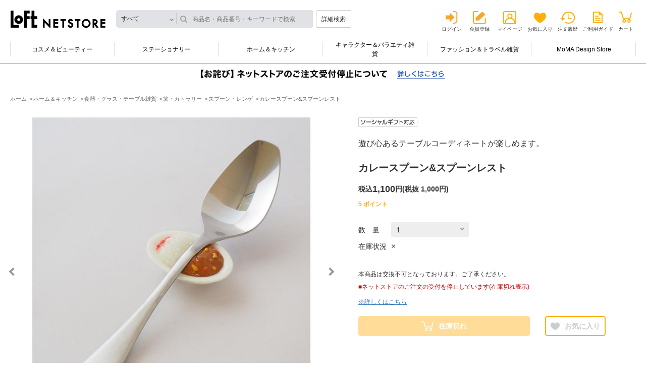

--- FILE ---
content_type: text/html; charset=utf-8
request_url: https://www.loft.co.jp/store/g/g4522466407101/
body_size: 10224
content:
<!DOCTYPE html>
<html data-browse-mode="P" lang="ja" >
<head>
<meta charset="UTF-8">
<meta http-equiv="X-UA-Compatible" content="IE=edge">
<meta name="viewport" content="width=device-width, initial-scale=1.0">
<title>カレースプーン&amp;スプーンレスト: ホーム＆キッチン | ロフトネットストア</title>
<link rel="canonical" href="https://www.loft.co.jp/store/g/g4522466407101/">


<meta name="description" content="ロフトネットストアのカレースプーン&amp;スプーンレストのページです。LOFTは文房具からコスメ、キャラクター雑貨やインテリアなどを幅広く取り扱う生活雑貨の専門店です。">
<meta name="keywords" content="ロフト　ロフトネットストア　ロフト通販　カレースプーン＆スプーンレスト">

<meta name="wwwroot" content="" />
<meta name="rooturl" content="https://www.loft.co.jp" />

<link rel="stylesheet" type="text/css" href="https://ajax.googleapis.com/ajax/libs/jqueryui/1.13.0/themes/ui-lightness/jquery-ui.min.css">
<link rel="stylesheet" type="text/css" href="https://maxcdn.bootstrapcdn.com/font-awesome/4.7.0/css/font-awesome.min.css">
<link rel="stylesheet" type="text/css" href="/shop_assets/css/sys/reset.css?t=20251210">
<link rel="stylesheet" type="text/css" href="/shop_assets/css/sys/base.css?t=20251210">
<link rel="stylesheet" type="text/css" href="/shop_assets/css/sys/base_form.css?t=20251210">
<link rel="stylesheet" type="text/css" href="/shop_assets/css/sys/base_misc.css?t=20251210">
<link rel="stylesheet" type="text/css" href="/shop_assets/css/sys/layout.css?t=20251210">
<link rel="stylesheet" type="text/css" href="/shop_assets/css/sys/block_common.css?t=20251210">
<link rel="stylesheet" type="text/css" href="/shop_assets/css/sys/block_customer.css?t=20251210">
<link rel="stylesheet" type="text/css" href="/shop_assets/css/sys/block_goods.css?t=20251210">
<link rel="stylesheet" type="text/css" href="/shop_assets/css/sys/block_order.css?t=20251210">
<link rel="stylesheet" type="text/css" href="/shop_assets/css/sys/block_misc.css?t=20251210">
<link rel="stylesheet" type="text/css" href="/shop_assets/css/sys/block_store.css?t=20251210">
<script src="https://ajax.googleapis.com/ajax/libs/jquery/3.5.1/jquery.min.js"></script>
<script src="https://ajax.googleapis.com/ajax/libs/jqueryui/1.13.0/jquery-ui.min.js"></script>
<script src="/shop_assets/lib/jquery.cookie.js"></script>
<script src="/shop_assets/lib/jquery.balloon.js"></script>
<script src="/shop_assets/lib/goods/jquery.tile.min.js"></script>
<script src="/shop_assets/lib/modernizr-custom.js"></script>

<script src="/shop_assets/lib/jquery.matchHeight-min.js"></script>
<script src="/shop_assets/lib/jquery.nstSlider.min.js"></script>
<script src="/shop_assets/lib/jquery.heightLine.js"></script>
<script src="/shop_assets/lib/slick.min.js"></script>
<script src="/shop_assets/lib/modaal.min.js"></script>

<script src="/shop_assets/js/sys/tmpl.js?t=20251210"></script>
<script src="/shop_assets/js/sys/msg.js?t=20251210"></script>
<script src="/shop_assets/js/sys/sys.js?t=20251210"></script>
<script src="/shop_assets/js/sys/common.js?t=20251210"></script>
<script src="/shop_assets/js/sys/search_suggest.js?t=20251210"></script>
<script src="/shop_assets/js/sys/ui.js?t=20251210"></script>


<link rel="stylesheet" href="/shop_assets/css/usr/common.css?t=20251210">
<link rel="stylesheet" href="/shop_assets/css/sys/block_goods_pc.css?t=20251210">

<script src="/shop_assets/js/usr/main.js?t=20251210"></script>
<script src="/shop_assets/js/usr/main_priceslide.js?t=20251210"></script>


<link rel="stylesheet" href="/shop_assets/css/sys/jquery.nstSlider.min.css?t=20251210">
<link rel="stylesheet" href="/shop_assets/css/sys/slick.css?t=20251210">
<link rel="stylesheet" href="/shop_assets/css/sys/modaal.css?t=20251210">



<script src="/shop_assets/js/sys/category_dropdown.js?t=20251210"></script>
<script src="/shop_assets/js/sys/goods_list.js?t=20251210"></script>
<script src="/shop_assets/js/sys/goods_list_ajax_bookmark.js?t=20251210"></script>
<script src="/shop_assets/js/sys/goods_list_ajax_cart.js?t=20251210"></script>
<script src="/shop_assets/js/sys/goods_ajax_quickview.js?t=20251210"></script>


<script src="/shop_assets/js/sys/goods_ajax_cart.js?t=20251210"></script>
<script src="/shop_assets/js/sys/goods_ajax_bookmark.js?t=20251210"></script>
<script src="/shop_assets/js/sys/itemdetail.js?t=20251210"></script>
<script src="/shop_assets/js/sys/goods_detail.js?t=20251210"></script>



	
		<link rel="stylesheet" type="text/css" href="/shop_assets/css/usr/base.css?t=20251210">
<link rel="stylesheet" type="text/css" href="/shop_assets/css/usr/layout.css?t=20251210">
<link rel="stylesheet" type="text/css" href="/shop_assets/css/usr/block.css?t=20251210">
<link rel="stylesheet" type="text/css" href="/shop_assets/css/usr/user.css?t=20251210">
<link rel="stylesheet" type="text/css" href="/shop_assets/css/usr/adjust.css?t=20251210">
<script src="/shop_assets/js/usr/tmpl.js?t=20251210"></script>
<script src="/shop_assets/js/usr/msg.js?t=20251210"></script>
<script src="/shop_assets/js/usr/user.js?t=20251210"></script>
<script src="/shop_assets/lib/lazysizes.min.js"></script>

<script src="/shop_assets/js/usr/mainnew.js?t=20251210"></script>
<link rel="stylesheet" type="text/css" href="/shop_assets/css/usr/naviplus_suggest.css?t=20251210">
<link rel="stylesheet" type="text/css" href="/shop_assets/css/usr/customer_pc.css?t=20251210">

<script src="//loft-f-s.snva.jp/~loft/?action=template&amp;name=suggest_v3_tags_pc&amp;out=html_append"></script>

<link rel="SHORTCUT ICON" href="/shop_assets/favicon_lf.png">

<!-- Global site tag (gtag.js) - Google Analytics -->
<script async src="https://www.googletagmanager.com/gtag/js?id=G-NCNZC82F74"></script>
<script>
  const tracking_code = "G-NCNZC82F74";
  window.dataLayer = window.dataLayer || [];
  function gtag(){dataLayer.push(arguments);}
  gtag('js', new Date());
  gtag('config', tracking_code, { send_page_view: false });

window.onload = function(){
  var mailDom = document.getElementsByName('uid');
  var pwdDom = document.getElementsByName('pwd');
  var certDom = document.getElementsByName('cert_key');

  var isPageviewsend = false;
  if(!((mailDom.length > 0 && pwdDom.length > 0) || certDom.length > 0)) {
    isPageviewsend = true;
  }

  if(!(location.href.includes('customer/menu.aspx') || location.href.includes('order/dest.aspx') || location.href.includes('order/make_estimate.aspx'))) {
    isPageviewsend = true;
  }
  
  if(isPageviewsend){
    gtag('config', tracking_code);
  }
};
</script>
<meta name="google-site-verification" content="Lrn1IIf4Y7RqbkouXjT5XpvT_8qtocUoCHjMrhicnhM" />
	


	<link rel="stylesheet" type="text/css" href="/shop_assets/css/usr/block_goods_add_pc.css">

<!-- ogp -->

<meta property="og:title" content="カレースプーン&amp;スプーンレスト: ホーム＆キッチン | ロフトネットストア">
<meta property="og:description" content="ロフトネットストアのカレースプーン&amp;スプーンレストのページです。LOFTは文房具からコスメ、キャラクター雑貨やインテリアなどを幅広く取り扱う生活雑貨の専門店です。">


<meta property="og:url" content="https://www.loft.co.jp/store/g/g4522466407101/">


<meta property="og:image" content="https://www.loft.co.jp/shop_assets/img/goods/L/4522466407101-L.jpg">

<meta property="og:site_name" content="ロフトネットストア">
<meta property="og:type" content="article">
<meta name="twitter:card" content="summary_large_image" />
<meta name="twitter:site" content="@LOFT_NETSTORE" />

<meta name="twitter:title" content="カレースプーン&amp;スプーンレスト: ホーム＆キッチン | ロフトネットストア" />
<meta name="twitter:description" content="ロフトネットストアのカレースプーン&amp;スプーンレストのページです。LOFTは文房具からコスメ、キャラクター雑貨やインテリアなどを幅広く取り扱う生活雑貨の専門店です。" />


<meta name="twitter:image" content="https://www.loft.co.jp/shop_assets/img/goods/L/4522466407101-L.jpg">





<!-- etm meta -->
<meta property="etm:device" content="desktop" />
<meta property="etm:page_type" content="goods" />
<meta property="etm:cart_item" content="[]" />
<meta property="etm:attr" content="" />
<meta property="etm:goods_detail" content="{&quot;goods&quot;:&quot;4522466407101&quot;,&quot;category&quot;:&quot;hk400156&quot;,&quot;name&quot;:&quot;カレースプーン\u0026スプーンレスト&quot;,&quot;variation_name1&quot;:&quot;&quot;,&quot;variation_name2&quot;:&quot;&quot;,&quot;item_code&quot;:&quot;&quot;,&quot;backorder_fg&quot;:&quot;0&quot;,&quot;s_dt&quot;:&quot;2018/07/24 10:00:00&quot;,&quot;f_dt&quot;:&quot;2099/12/31 23:59:59&quot;,&quot;release_dt&quot;:&quot;2018/07/24 10:00:00&quot;,&quot;set_fg&quot;:&quot;0&quot;,&quot;stock_status&quot;:&quot;0&quot;,&quot;price&quot;:&quot;1100&quot;,&quot;sale_fg&quot;:&quot;false&quot;,&quot;brand_title&quot;:&quot;&quot;,&quot;category_name&quot;:&quot;スプーン・レンゲ&quot;}" />
<meta property="etm:goods_keyword" content="[{&quot;goods&quot;:&quot;4522466407101&quot;,&quot;keyword&quot;:&quot;4522466407101&quot;},{&quot;goods&quot;:&quot;4522466407101&quot;,&quot;keyword&quot;:&quot;カレースプーン＆スプーンレスト&quot;},{&quot;goods&quot;:&quot;4522466407101&quot;,&quot;keyword&quot;:&quot;スプーン・レンゲ&quot;},{&quot;goods&quot;:&quot;4522466407101&quot;,&quot;keyword&quot;:&quot;ホーム＆キッチン&quot;},{&quot;goods&quot;:&quot;4522466407101&quot;,&quot;keyword&quot;:&quot;高桑金属&quot;},{&quot;goods&quot;:&quot;4522466407101&quot;,&quot;keyword&quot;:&quot;食器・グラス・テーブル雑貨&quot;},{&quot;goods&quot;:&quot;4522466407101&quot;,&quot;keyword&quot;:&quot;箸・カトラリー&quot;}]" />
<meta property="etm:goods_event" content="[{&quot;event&quot;:&quot;hk000176&quot;,&quot;name&quot;:&quot;カレースプーン&quot;,&quot;goods&quot;:&quot;4522466407101&quot;},{&quot;event&quot;:&quot;hk999991&quot;,&quot;name&quot;:&quot;H\u0026K1&quot;,&quot;goods&quot;:&quot;4522466407101&quot;}]" />
<meta property="etm:goods_genre" content="[{&quot;genre&quot;:&quot;hk1307&quot;,&quot;name&quot;:&quot;8/3 インスタライブ紹介商品　イチオシカレー＆便利用品&quot;,&quot;goods&quot;:&quot;4522466407101&quot;},{&quot;genre&quot;:&quot;hk1311&quot;,&quot;name&quot;:&quot;カレースプーン&quot;,&quot;goods&quot;:&quot;4522466407101&quot;}]" />




<script type="text/javascript" src="//d.rcmd.jp/loft/item/recommend.js" charset="UTF-8"></script>

<!-- Google Tag Manager -->
<script>(function(w,d,s,l,i){w[l]=w[l]||[];w[l].push({'gtm.start':
new Date().getTime(),event:'gtm.js'});var f=d.getElementsByTagName(s)[0],
j=d.createElement(s),dl=l!='dataLayer'?'&l='+l:'';j.async=true;j.src=
'https://www.googletagmanager.com/gtm.js?id='+i+dl;f.parentNode.insertBefore(j,f);
})(window,document,'script','dataLayer','GTM-NH32MST');</script>
<!-- End Google Tag Manager -->

</head>
<body class="page-goods directory-goods"

		

>

<!-- Google Tag Manager (noscript) -->
<noscript><iframe src="https://www.googletagmanager.com/ns.html?id=GTM-NH32MST"
height="0" width="0" style="display:none;visibility:hidden"></iframe></noscript>
<!-- End Google Tag Manager (noscript) -->





	
	
			<div class="close-layer"></div>
<header>
	<div class="headerinr">
		
				<div class="head-container">
	<div class="logosearchbox">
		<div class="logobox">
			<h1>
				<a href="/store/">ロフトネットストア</a>
			</h1>
		</div>
		<!-- logobox -->
		<div class="searchbox">
			<form id="fm_navip_suggest" method="get" action="/store/goods/search.aspx">
				<input type="hidden" name="search" value="x" />
				<script src="/shop_assets/js/sys/header_category.js?t=20251210"></script>
<div class="categoryresult-container div_goods_search_category">
	<input type="hidden" id="hdn_navip_category" class="hdn_category" name="category" value="" />
	<div class="header_only categoryresult close">すべて</div>
	<div class="header_only_list categorylist close"></div>
</div>
				<input type="text" id="inp_navip_suggest" name="keyword" placeholder="商品名・商品番号・キーワードで検索" class="searchbox" value="" autocomplete="off" />
				<button type="submit" id="btn_navip_suggest" class="btnsearch">詳細検索</button>
			</form>
		</div>
		<!-- searchbox -->
	</div>
	<!-- logosearchbox -->
	<div class="userbox">
		<!-- usernamepointsbox -->
		<div class="linkbox">
			<ul class="logout">
				<li class="linklogin"><a href="/store/customer/menu.aspx">ログイン</a></li>
				<li class="memberinfo"><a href="/store/7id_portal/redirect.aspx?type=1">会員登録</a></li>
				<li class="linkmypage"><a href="/store/customer/menu.aspx">マイページ</a></li>
				<li class="linkfavorite"><a href="/store/customer/bookmark.aspx">お気に入り</a></li>
				<li class="linkhistory"><a href="/store/customer/history.aspx">注文履歴</a></li>
				<li class="linkguide"><a href="/store/pages/help.aspx">ご利用ガイド</a></li>
				<li class="linkcart">
					<span class="txtnumber js-cart-count" style="display: none;"></span>
					<a href="/store/cart/cart.aspx">カート</a>
				</li>
			</ul>
		</div>
		<!-- linkbox -->
	</div>
	<!-- userbox -->
</div>
<!-- head-container -->
		
		
			<div class="menu-container">
    <ul class="menulist">
        <li><a href="/store/c/ccb100001/" class="gnavi_ccb100001">コスメ＆ビューティー</a>
            <div class="secondlevel">
                <div class="inr"><a class="linkmain gnavi_all_ccb100001" href="/store/c/ccb100001/">すべてのコスメ＆ビューティーをみる</a>
                    <ul>
                        <li><a href="/store/c/ccb200003/" class="gnavi_ccb200003">コスメ・メイクアップ</a></li>
                        <li><a href="/store/c/ccb200006/" class="gnavi_ccb200006">スキンケア</a></li>
                        <li><a href="/store/c/ccb200004/" class="gnavi_ccb200004">ナチュラルメイク・ナチュラルケア</a></li>
                        <li><a href="/store/c/ccb200001/" class="gnavi_ccb200001">ボディ・ハンドケア・入浴剤</a></li>                        
                        <li><a href="/store/c/ccb200002/" class="gnavi_ccb200002">ヘアケア・スタイリング剤</a></li>
                        <li><a href="/store/c/ccb200007/" class="gnavi_ccb200007">オーラルケア</a></li>
                        <li><a href="/store/c/ccb200008/" class="gnavi_ccb200008">メンズコスメ</a></li>
                        <li><a href="/store/c/ccb200005/" class="gnavi_ccb200005">ネイルケア・ネイルアート</a></li>
                        <li><a href="/store/c/ccb200009/" class="gnavi_ccb200009">香水・フレグランス</a></li>
                        <li><a href="/store/c/chc200007/" class="gnavi_chc200007">アロマテラピー・フレグランス雑貨</a></li>
                        <li><a href="/store/c/chc100001/" class="gnavi_chc100001">美容家電・あったかグッズ・ヘルスケア</a></li>
                        <li><a href="/store/c/chc200001/" class="gnavi_chc200001">マスク・爪切り・耳かき・救急衛生用品</a></li>
                    </ul>
                </div>
            </div>
            <!-- secondlevel -->
        </li>
        <li><a href="/store/c/cst100001/" class="gnavi_cst100001">ステーショナリー</a>
            <div class="secondlevel">
                <div class="inr"><a class="linkmain gnavi_all_cst100001" href="/store/c/cst100001/">すべてのステーショナリーをみる</a>
                    <ul>
                        <li><a href="/store/c/cst200001/" class="gnavi_cst200001">筆記具</a></li>
                        <li><a href="/store/c/cst200009/" class="gnavi_cst200009">ペンケース・筆箱・バッグインバッグ</a></li>
                        <li><a href="/store/c/cst200002/" class="gnavi_cst200002">ノート・ルーズリーフ</a></li>
                        <li><a href="/store/c/cst200003/" class="gnavi_cst200003">付箋(ふせん)・ポストイット</a></li>
                        <li><a href="/store/c/cst200008/" class="gnavi_cst200008">事務用品・ファイル</a></li>
                        <li><a href="/store/c/cst200010/" class="gnavi_cst200010">手帳・スケジュール帳</a></li>
                        <li><a href="/store/c/cst200011/" class="gnavi_cst200011">カレンダー</a></li>
                        <li><a href="/store/c/cst200004/" class="gnavi_cst200004">マスキングテープ・シール・スタンプ</a></li>
                        <li><a href="/store/c/cst200005/" class="gnavi_cst200005">メッセージカード・便箋・封筒</a></li>
                        <li><a href="/store/c/cst200007/" class="gnavi_cst200007">祝儀袋・色紙・ラッピング用品</a></li>
                        <li><a href="/store/c/cst200014/" class="gnavi_cst200014">カタログギフト</a></li>
                        <li><a href="/store/c/cst200006/" class="gnavi_cst200006">アルバム・カメラ関連</a></li>
                        <li><a href="/store/c/cst200013/" class="gnavi_cst200013">画材・コンサート材料</a></li>
                        <li><a href="/store/c/cst200012/" class="gnavi_cst200012">年賀用品</a></li>
                    </ul>
                </div>
            </div>
            <!-- secondlevel -->
        </li>
        <li><a href="/store/c/chk100001/" class="gnavi_chk100001">ホーム＆キッチン</a>
            <div class="secondlevel">
                <div class="inr"><a class="linkmain gnavi_all_chk100001" href="/store/c/chk100001/">すべてのホーム＆キッチンをみる</a>
                    <ul>
                        <li><a href="/store/c/chk200003/" class="gnavi_chk200003">お弁当箱・ランチグッズ</a></li>
                        <li><a href="/store/c/chk200004/" class="gnavi_chk200004">水筒・マグボトル</a></li>
                        <li><a href="/store/c/chk200005/" class="gnavi_chk200005">キッチン用品・調理器具・エコバッグ</a></li>
                        <li><a href="/store/c/chk300032/" class="gnavi_chk300032">コーヒー・ティー用品</a></li>
                        <li><a href="/store/c/chk200016/" class="gnavi_chk200016">食器洗い・シンク周り用品</a></li>
                        <li><a href="/store/c/chk200015/" class="gnavi_chk200015">食品・ドリンク</a></li>
                        <li><a href="/store/c/chk200006/" class="gnavi_chk200006">食器・グラス・テーブル雑貨</a></li>
                        <li><a href="/store/c/chk200007/" class="gnavi_chk200007">サウナグッズ・タオル・バス・トイレ用品</a></li>
                        <li><a href="/store/c/chk200008/" class="gnavi_chk200008">掃除用品・ゴミ箱・除菌消臭用品</a></li>
                        <li><a href="/store/c/chk200009/" class="gnavi_chk200009">ランドリーグッズ・衣類ケア</a></li>
                        <li><a href="/store/c/chk200010/" class="gnavi_chk200010">シューズケア・レザーケア用品</a></li>
                        <li><a href="/store/c/chk200011/" class="gnavi_chk200011">加湿器・生活家電</a></li>
                        <li><a href="/store/c/chk300098/" class="gnavi_chk300098">カイロ・湯たんぽ</a> </li>
                        <li><a href="/store/c/chk200012/" class="gnavi_chk200012">寝具・ファブリックス</a></li>
                        <li><a href="/store/c/chk200014/" class="gnavi_chk200014">フレグランス・生活雑貨</a></li>
                        <li><a href="/store/c/chk200002/" class="gnavi_chk200002">防犯・防災グッズ・非常食</a></li>
                        <li><a href="/store/c/chk300045/" class="gnavi_chk300045">迎春用品</a></li>
                    </ul>
                </div>
            </div>
            <!-- secondlevel -->
        </li>
        <li><a href="/store/c/ccc100001/" class="gnavi_ccc100001">キャラクター＆バラエティ雑貨</a>
            <div class="secondlevel">
                <div class="inr"><a class="linkmain gnavi_all_ccc100001" href="/store/c/ccc100001/">すべてのキャラクター＆バラエティ雑貨をみる</a>
                    <ul>
                        <li><a href="/store/c/ccc200001/" class="gnavi_ccc200001">うさまる</a></li>
                        <li><a href="/store/c/ccc200005/" class="gnavi_ccc200005">タヌキとキツネ</a></li>
                        <li><a href="/store/c/ccc300066/" class="gnavi_ccc300066">mikko illustrations</a></li>
                        <li><a href="/store/c/ccc300049/" class="gnavi_ccc300049">ミッフィー</a></li>
                        <li><a href="/store/c/ccc300047/" class="gnavi_ccc300047">スヌーピー</a></li>
                        <li><a href="/store/c/ccc200013/" class="gnavi_ccc200013">サンリオキャラクターズ</a></li>
                        <li><a href="/store/c/ccc200010/" class="gnavi_ccc200010">その他キャラクター雑貨</a></li>
                        <li><a href="/store/c/cfb200007/" class="gnavi_cfb200007">コレクタブル雑貨</a></li>
                        <li><a href="/store/c/cfb200014/" class="gnavi_cfb200014">パーティーグッズ＆バラエティギフト雑貨</a></li>
                    </ul>
                </div>
            </div>
            <!-- secondlevel -->
        </li>
        <li><a href="/store/c/cfb100001/" class="gnavi_cfb100001">ファッション＆トラベル雑貨</a>
            <div class="secondlevel">
                <div class="inr"><a class="linkmain gnavi_all_cfb100001" href="/store/c/cfb100001/">すべてのファッション＆トラベル雑貨をみる</a>
                    <ul>
                        <li><a href="/store/c/cfb200003/" class="gnavi_cfb200003">雨傘・レイングッズ</a></li>
                        <li><a href="/store/c/cfb200002/" class="gnavi_cfb200002">バッグ・トラベルグッズ</a></li>
                        <li><a href="/store/c/cfb200005/" class="gnavi_cfb200005">腕時計</a></li>
                        <li><a href="/store/c/cfb200006/" class="gnavi_cfb200006">スマホ関連用品・ミュージック用品</a></li>
                    </ul>
                </div>
            </div>
            <!-- secondlevel -->
        </li>
        <li><a href="/store/c/cad200001/" class="gnavi_cad200001">MoMA Design Store</a>
            <div class="secondlevel">
                <div class="inr"><a class="linkmain gnavi_all_cad200001" href="/store/c/cad200001/">すべてのMoMA Design Storeをみる</a>
                    <ul>
                        <li><a href="/store/c/cad300007/" class="gnavi_cad300007">ファッション</a></li>
                        <li><a href="/store/c/cad300001/" class="gnavi_cad300001">キッチン</a></li>
                        <li><a href="/store/c/cad300005/" class="gnavi_cad300005">ホーム</a></li>
                        <li><a href="/store/c/cad300008/" class="gnavi_cad300008">キッズ</a></li>
                        <li><a href="/store/c/cad300002/" class="gnavi_cad300002">テック</a></li>
                    </ul>
                </div>
            </div>
            <!-- secondlevel -->
        </li>
    </ul>
    <!-- menulist -->
    <div class="btnslide"></div>
</div>
<!-- menu-container -->

<script src="/shop_assets/js/usr/obibnr_announcement.js"></script>
<link rel="stylesheet" href="/shop_assets/css/usr/obideliverybnr.css">
		
	</div>
</header>

		<div class="main-container">
			

	<ul class="breadcrumb" itemscope itemtype="https://schema.org/BreadcrumbList">
		<li class="block-topic-path--category-item block-topic-path--item__home" itemscope itemtype="https://schema.org/ListItem" itemprop="itemListElement">
	<a href="https://www.loft.co.jp/store/" itemprop="item">
		<span itemprop="name">ホーム</span>
	</a>
	<meta itemprop="position" content="1" />
</li>

<li class="block-topic-path--category-item" itemscope itemtype="https://schema.org/ListItem" itemprop="itemListElement">
	<a href="https://www.loft.co.jp/store/c/chk100001/" itemprop="item">
		<span itemprop="name">ホーム＆キッチン</span>
	</a>
	<meta itemprop="position" content="2" />
</li>


<li class="block-topic-path--category-item" itemscope itemtype="https://schema.org/ListItem" itemprop="itemListElement">
	<a href="https://www.loft.co.jp/store/c/chk200006/" itemprop="item">
		<span itemprop="name">食器・グラス・テーブル雑貨</span>
	</a>
	<meta itemprop="position" content="3" />
</li>


<li class="block-topic-path--category-item" itemscope itemtype="https://schema.org/ListItem" itemprop="itemListElement">
	<a href="https://www.loft.co.jp/store/c/chk300040/" itemprop="item">
		<span itemprop="name">箸・カトラリー</span>
	</a>
	<meta itemprop="position" content="4" />
</li>


<li class="block-topic-path--category-item" itemscope itemtype="https://schema.org/ListItem" itemprop="itemListElement">
	<a href="https://www.loft.co.jp/store/c/chk400156/" itemprop="item">
		<span itemprop="name">スプーン・レンゲ</span>
	</a>
	<meta itemprop="position" content="5" />
</li>


<li class="block-topic-path--category-item block-topic-path--item__current" itemscope itemtype="https://schema.org/ListItem" itemprop="itemListElement">
	<a href="https://www.loft.co.jp/store/g/g4522466407101/" itemprop="item">
		<span itemprop="name">カレースプーン&amp;スプーンレスト</span>
	</a>
	<meta itemprop="position" content="6" />
</li>


	</ul>



	<div class="pane-left-menu">
		<div class="narrowdown-container">
	<div id="block_of_leftmenu_top" class="block-left-menu-top">


		


</div>

<div id="block_of_leftmenu_middle" class="block-left-menu-middle">


		


</div>
<div id="block_of_leftmenu_bottom" class="block-left-menu-bottom">


		


</div>

</div>
		
	</div>

<div class="itemcontetnt-container">
	
	<div class="pane-goods-header">
	
		<div class="block-goods-detail--promotion-freespace">
			
		</div>
	
	<input type="hidden" value="4522466407101" id="hidden_variation_group">
	<input type="hidden" value="0" id="variation_design_type">
	<input type="hidden" value="4522466407101" id="hidden_goods">
	<input type="hidden" value="カレースプーン&amp;スプーンレスト" id="hidden_goods_name">
	<input type="hidden" value="150ecfb444950c3afd44732578605d08837f8f116f75de7626b96f3d42ec8610" id="js_crsirefo_hidden">
</div>
<div class="itemcontetnt-container">
	<div class="itemdetail-container">
		<div class="itemimg-container">
			<span class="icon-modal"></span>
			
				<span class="btn_bookmark icon-favorite" data-is_registed="false" data-goods="4522466407101" data-crsirefo_hidden="150ecfb444950c3afd44732578605d08837f8f116f75de7626b96f3d42ec8610"></span>
			
			<ul class="slider">
				
					<li class="slide-item"><a class="gallery" href="/shop_assets/img/goods/L/4522466407101-L.jpg" data-group="gallery"><span><img src="/shop_assets/img/goods/L/4522466407101-L.jpg" alt="カレースプーン&amp;スプーンレスト"></span></a></li>
				
				
				
					<li class="slide-item"><a class="gallery" href="/shop_assets/img/goods/1/4522466407101-1.jpg" data-group="gallery"><span><img src="/shop_assets/img/goods/1/4522466407101-1.jpg" alt="カレースプーン&amp;スプーンレスト"></span></a></li>
				
				
					<li class="slide-item"><a class="gallery" href="/shop_assets/img/goods/2/4522466407101-2.jpg" data-group="gallery"><span><img src="/shop_assets/img/goods/2/4522466407101-2.jpg" alt="カレースプーン&amp;スプーンレスト"></span></a></li>
				
				
				
				
				
				
				
				
				
				
				
				
				
				
			</ul>
			<!-- slider -->
			<ul class="thumbnail-list">
				
					<li class="thumbnail-item"><img src="/shop_assets/img/goods/L/4522466407101-L.jpg" alt="カレースプーン&amp;スプーンレスト"></li>
				
				
				
					<li class="thumbnail-item"><img src="/shop_assets/img/goods/1/4522466407101-1.jpg" alt="カレースプーン&amp;スプーンレスト"></li>
				
				
					<li class="thumbnail-item"><img src="/shop_assets/img/goods/2/4522466407101-2.jpg" alt="カレースプーン&amp;スプーンレスト"></li>
				
				
				
				
				
				
				
				
				
				
				
				
				
				
			</ul>
			<!-- thumbnail-list -->
		</div>

		<!-- itemimg-container -->
		<div class="itemtxt-container">
			
				<div class="labelbox">
					<ul>
						
						
						
						
							
						
						
							
						
						
							
						
						
							
						
						
							
						
						
							
						
						
						<li class="label-socialgift"><img src="/shop_assets/img/common_pc/Label-itemdetail-socialgift.png" alt="ソーシャルギフト可"></li>
					</ul>
				</div>
				<!-- labelbox -->
			

			
				<div class="catcharea">
					<p>遊び心あるテーブルコーディネートが楽しめます。</p>
				</div>
				<!-- catcharea -->
			

			<div class="itemnamebox">
				<ul>
					<li class="brandname"></li>
					<li class="itemname">カレースプーン&amp;スプーンレスト</li>
					<h1 class="goodsbox-none">カレースプーン&amp;スプーンレスト</h1>
				</ul>
			</div>
			<!-- itemnamebox -->

			

			<div class="pricebox">
    
        <ul>
            
                <li class="normalprice">
                    <dl><dt></dt>
                        <dd>
                            <ul>
                                <li>
                                    <span class="txtzei">税込</span>
                                    <span class="txtprice">1,100</span>
                                    <span class="txtyen">円</span>
                                    
                                        <span class="txtzeinuki">(<span>税抜 1,000円</span>) </span>
                                    
                                </li>
                            </ul>
                        </dd>
                    </dl>
                </li>
            
        
    </ul>
    
</div>
<!-- pricebox -->


			

			

			
				
					<div class="pointbox">
						<p class="txtpoints"><span>5</span> ポイント </p>
					</div>
					<!-- pointbox -->
				
			

			<form name="frm" class="fm_addcart" method="GET" action="/store/cart/cart.aspx">
				<input type="hidden" class="hidden_goods" name="goods" value="4522466407101">
				<input type="hidden" class="crsirefo_hidden" name="crsirefo_hidden" value="150ecfb444950c3afd44732578605d08837f8f116f75de7626b96f3d42ec8610">

				
				<input name="goods" type="hidden" value="4522466407101">

				<div class="selectquantitybox">
					<dl>
						<dt>数　量</dt>
						<dd>
							<select class="sel_goods_qty" name="qty">
								<option value="">選択してください</option>
								
									<option value="1" selected>1</option>
								
							</select>
						</dd>
					</dl>
				</div>
				<!-- selectquantitybox -->

				
					<div class="stockbox">
						<dl>
							<dt>在庫状況</dt>
							<dd>×</dd>
						</dl>
					</div>
					<!-- stockbox -->
				

				

				

				<div class="footnotebox">
    <ul>
        
        
        
        
            <li class="txtexchange"> 本商品は交換不可となっております。ご了承ください。 </li>
        
        <li class="txtshipping">
<p style="color:#c00;">■ネットストアのご注文の受付を停止しています(在庫切れ表示)</p><br/>
<p style="color:#c00;"><a href="/store/t/t1094/" target="_blank"><span class="txtshipping_delivery_date">※詳しくはこちら</p></span></a>
</li>
        
    </ul>
</div>
<!-- footnotebox -->


				

				<div class="cartlikebox" id="cartlikebox">
	<div class="tooltipbox">
		<div class="div_mustqty tooltip addcart">
			<div class="btn_close btnclose"></div>
			<div class="inr">
				<div class="txtbox">数量を選択してください。</div>
				<div class="btnbox flex-jc-center">
					<ul>
						<li class="btn_close"><a>閉じる</a></li>
					</ul>
				</div>
			</div>
		</div>
		
		<div class="div_progress tooltip addcart">
			<div class="btn_close btnclose"></div>
			<div class="inr">
				<div class="div_modal_text txtbox"></div>
				<div class="div_modal_button btnbox">
					<ul>
						<li class="btn_close"><a>お買い物を続ける</a></li>
						<li><a href="/store/cart/cart.aspx">カートをみる</a></li>
					</ul>
				</div>
			</div>
		</div>
		<!-- tooltip addcart -->
	</div>
	<!-- tooltipbox -->

	<div class="btnbox">
		
			
				<div class="btncart outofstock"><span>在庫切れ</span></div>
			
		
		
			
	<div class="btn_bookmark btnlike" data-is_registed="false" data-goods="4522466407101" data-crsirefo_hidden="150ecfb444950c3afd44732578605d08837f8f116f75de7626b96f3d42ec8610">
		<span>お気に入り</span>
	</div>

			<div id="cancel-modal" data-title="お気に入りの解除" style="display:none;">
    <div class="modal-body">
        <p>お気に入りを解除しますか？</p>
    </div>
    <div class="modal-footer">
        <input type="button" name="btncancel" class="btn btn-secondary" value="キャンセル">
        <a class="btn btn-primary block-goods-favorite-cancel--btn js-animation-bookmark js-modal-close">OK</a>
        <div class="bookmarkmodal-option">
            <a class="btn btn-secondary" href="/store/customer/bookmark_guest.aspx">お気に入り一覧へ</a>
        </div>
    </div>
</div>
		
	</div>
	<!-- btnbox -->
</div>
<!-- cartlikebox -->


				

				

				

				

				

			</form>
		</div>
		<!-- itemtxt-container -->
	</div>
	<!-- itemdetail-container -->

	<div class="recommendmovie-container">
		<div class="recommendbox">
			
			<ul>
				
				<li><a href="/store/r/rhk13/?CM">カレーマーケット特集はこちら</a></li>

				
				
				
				
			</ul>
			
		</div>
		<!-- recommendbox -->

		

	</div>
	<!-- recommendmovie-container -->

	
		<div class="itemdescription-container">
			<h2>商品説明</h2>
			<p>
				カレー専用スプーンに専用のレストがついたセット。パッケージ付きでプレゼントにも最適。スプーンは口に運びやすい浅めの設計。どの方向からもすくい易い先端設計。
			</p>
		</div>
		<!-- itemdescription-container -->
	

	 

	
		<div class="itemspec-container">
			<h2>仕様</h2>
			<div class="tablebox">
				
					<dl>
						<dt>商品コード</dt>
						<dd>4522466407101</dd>
					</dl>
				
				
					<dl>
						<dt>メーカー</dt>
						<dd>高桑金属</dd>
					</dl>
				
				
				
					<dl>
						<dt>素材・原材料</dt>
						<dd>スプーン：ステンレス　レスト：ポリストーン</dd>
					</dl>
				
				
					<dl>
						<dt>商品本体サイズ</dt>
						<dd>スプーン：幅38x全長183x高さ20mm レスト：幅48x奥行32x高さ18mm</dd>
					</dl>
				
				
				
				
					<dl>
						<dt>その他仕様</dt>
						<dd>重量：86g</dd>
					</dl>
				
				
					<dl>
						<dt>使用方法</dt>
						<dd>初めてご使用の際は食器用洗剤でよく洗ってからご使用ください。</dd>
					</dl>
				
				
				
				
				
					<dl>
						<dt>特記事項・成分表示</dt>
						<dd>スプーン：家庭用食器洗浄機対応可能　レスト：家庭用食器洗浄機対応不可　こちらのスプーンレストは、カレースプーン専用になっています。その他の商品といっそにご使用になりますと、レスト本来の役割をなさないことがありますのでご注意ください。</dd>
					</dl>
				
				
			</div>
			<!-- tablebox -->
		</div>
		<!-- itemspec-container -->
	

	

	

	    <div class="vsm-tile-goods">
        <div class="ecbn-selection-widget" data-type="goods-tile" data-selection="loft_bungu_goods" data-goods-hidden-id="hidden_goods" data-userid="e2080f06-3b1f-48ca-888b-050c702a766e" style="display:none;"></div>
        <script type="text/javascript" src="https://www.visumo.jp/MediaManagement/WebApi/ecbn-selection-widget.js" defer></script>
    </div>



<script type="text/javascript">
try{
  _rcmdjp._displayRecommend({
    type: 'pv',
    code: '4522466407101',
    
    template: 'recommend'
  });
} catch(err) {}
</script>


	

	

	

	<div class="review-container" id="review-container">
		<h2 style="text-align: left;"> みんなのレビュー </h2>

	<div class="headbox">
		<div class="totalsatisfactionbox">
			<p class="txtnoreview">まだレビューがありません</p>

		</div>
		<!-- totalsatisfactionbox -->
		
	
		<a class="btnpostreview" href="https://www.loft.co.jp/store/userreview/write.aspx?goods=4522466407101">商品レビューを投稿する</a>
	


	</div>
	<!-- headbox -->





<input type="hidden" id="js_review_count" value="0" />
<input type="hidden" id="js_shop_root" value="https://www.loft.co.jp/store" />
<input type="hidden" id="js_goods" value="4522466407101" />
<input type="hidden" id="js_path_img" value="/shop_assets/img" />
<input type="hidden" id="js_maxpage" value="0/10" />
<input type="hidden" id="js_page" value="" />
<form method="post" id="moderate_form" action="https://www.loft.co.jp/store/userreview/moderate.aspx">
	<input type="hidden" name="goods" value="4522466407101" />
	<input type="hidden" name="titleid" value="" />
	<input type="hidden" name="msglayid" value="" />
	<input type="hidden" name="layid" value="" />
	<input type="hidden" name="user_review" value="" />
	<input type="hidden" name="moderate_value" value="" />
	<input type="hidden" name="upage" value="" />
	<input name="crsirefo_hidden" type="hidden" value="1a775f7eab0cbd6b4760663b4b9181f22c0c35f08769337c0c9a0eefdc1f5f74">
</form>
<noscript><span class="noscript">Javascriptを有効にしてください。</span></noscript>
<script src="/shop_assets/js/sys/userreview_view.js?t=20251210"></script>

		<div class="snsbox">
			<p> シェアする </p>
			<ul>
				<li class="icon-fb"><a href="//www.facebook.com/share.php?u=https://www.loft.co.jp/store/g/g4522466407101/" onclick="window.open(this.href, 'FBwindow', 'width=650, height=450, menubar=no, toolbar=no, scrollbars=yes'); return false;"></a></li>
				<li class="icon-tw"><a href="//twitter.com/share?url=https://www.loft.co.jp/store/g/g4522466407101/" onclick="window.open(this.href, 'TWwindow', 'width=650, height=450, menubar=no, toolbar=no, scrollbars=yes'); return false;"></a></li>
			</ul>
		</div>
		<!-- snsbox -->
	</div>
	<!-- review-container -->

	<div id="block_of_itemhistory" class="history-container"></div>
	<!-- history-container -->

</div>
<!-- itemcontetnt-container -->


<script type="text/javascript">
try{
  _rcmdjp._setItemData({
    code: '4522466407101',
    url: 'https://www.loft.co.jp/store/g/g4522466407101/',
    name: jQuery('#hidden_goods_name').val(),
    image: 'https://www.loft.co.jp/shop_assets/img/goods/S/4522466407101-S.jpg',
    price: '1100' ,
    brand: '',
    comment: '',
    
    release_date: '2018/07/24 10:00:00',
    display_start: '2018/07/24 10:00:00',
    display_end: '2099/12/31 23:59:59',
    stock: '0'
  });
} catch(err) {}
</script>






	<script type="application/ld+json">
{
   "@context":"http:\/\/schema.org\/",
   "@type":"Product",
   "name":"カレースプーン&amp;スプーンレスト",
   "image":"https:\u002f\u002fwww.loft.co.jp\u002fshop_assets\u002fimg\u002fgoods\u002fS\u002f4522466407101-S.jpg",
   "description":"遊び心あるテーブルコーディネートが楽しめます。",
   "mpn":"4522466407101",
   "releaseDate":"2018/07/24 10:00:00",
   "offers":{
      "@type":"Offer",
      "price":1100,
      "priceCurrency":"JPY",
      "availability":"http:\/\/schema.org\/OutOfStock"
   },
   "isSimilarTo":{
      "@type":"Product",
      "name":"カレースプーン&amp;スプーンレスト",
      "image":"https:\u002f\u002fwww.loft.co.jp\u002fshop_assets\u002fimg\u002fgoods\u002fS\u002f4522466407101-S.jpg",
      "mpn":"4522466407101",
      "url":"https:\u002f\u002fwww.loft.co.jp\u002fstore\u002fg\u002fg4522466407101\u002f"
   }
}
</script>
	
</div>
<div class="pane-right-menu">
	<section  id="block_of_itemhistory" class="browsing-container history-container" data-currentgoods="4522466407101">
    
</section>
<script type="text/javascript">
jQuery(function($){

	let goods = $("#block_of_itemhistory").data("currentgoods")

	$.ajax({
		type: "GET",
		url: ecblib.sys.wwwroot + "/store/goods/ajaxitemhistory.aspx",
		data: {
			mode: 'html',
			goods: goods,
		},
		cache: false,
	})
	// ----------------------------------------
	//  done
	// ----------------------------------------
	.done( function( result ){

		let $result = $( '<div>' + result + '</div>' );
		let $target = $("#block_of_itemhistory");

		if( 0 < $('.itemlist', $result ).length ){
			$target.html( result );
			if( null != ecblib.goods_list ){
				ecblib.goods_list.init_slider( $target );
				ecblib.goods_list.init_slider_large( $target );
				ecblib.goods_list.init_img_loadedevent( $target );
				ecblib.goods_list.init_itemHeight( $target );
			}
		}else{
			$target.hide();
		}
		
		// bookmark init
		ecblib.goods_list_ajax_bookmark.init( $target );
	})
	// ----------------------------------------
	//  fail
	// ----------------------------------------
	.fail( function( jqXHR , textStatus ){
	})
	// ----------------------------------------
	//  always
	// ----------------------------------------
	.always( function( data, textStatus, jqXHR ){
	});

});
</script>



</div>
<div class="footbreadcrumbbox">
	
</div>




		</div>


<!-- main-container -->
<footer>
	<div class="footertop">
		<div class="footerinr">
			<div class="companylink">
				<ul>
					<li>株式会社ロフト 東京都公安委員会 第303319700768号</li>
					<li><a href="https://www.loft.co.jp/" target="_blank">販売会社情報</a></li>
					<li><a href="https://www.loft.co.jp/shop_assets/pdf/2508_netstore_info.pdf" target="_blank">特定商取引法に基づく表示</a></li>
				</ul>
			</div>
			<!-- companylink -->
		</div>
	</div>
	<!-- footertop -->
	<div class="footerbottom">
		<div class="footerinr">
			<div class="sitelink">
				<ul>
					<li><a href="/store/pages/help00.aspx">ヘルプ・お問い合わせ</a></li>
					<li><a href="/store/pages/help.aspx">ご利用ガイド</a></li>
					<li><a href="/store/pages/security.aspx">情報セキュリティについて</a></li>
					<li><a href="https://account.7id.omni7.jp/policy/info" target="_blank">利用規約</a></li>
					<li><a href="https://www.loft.co.jp/privacy/" target="_blank">個人情報の取り扱い</a></li>
					<li><a href="/store/pages/sitemap.aspx">サイトマップ</a></li>
				</ul>
			</div>
			<!-- sitelink -->
			<div class="txtcopyright">
				<p>Copyright &copy; THE LOFT Co.,Ltd. All Rights Reserved</p>
			</div>
		</div>
	</div>
	<!-- footerbottom -->
</footer>

<div class="colorlist-layer"></div>
		

<script type="text/javascript">
  (function () {
    var tagjs = document.createElement("script");
    var s = document.getElementsByTagName("script")[0];
    tagjs.async = true;
    tagjs.src = "//s.yjtag.jp/tag.js#site=U8wTbfC";
    s.parentNode.insertBefore(tagjs, s);
  }());
</script>
<noscript>
  <iframe src="//b.yjtag.jp/iframe?c=U8wTbfC" width="1" height="1" frameborder="0" scrolling="no" marginheight="0" marginwidth="0"></iframe>
</noscript><!--
BOタグ管理：GOODS_DETAIL / 商品詳細
-->
</body>
</html>


--- FILE ---
content_type: text/html; charset=utf-8
request_url: https://www.loft.co.jp/store/goods/ajaxitemhistory.aspx?mode=html&_=1768779559236
body_size: 541
content:
<h2 class="ttlbb history">閲覧履歴</h2>
<ul class="itemlist slider style-h">
		<li>
	<div class="imgarea">
		<div class="imgbox">
			<span class="btn_list_bookmark icon-favorite" data-goods="4522466407101" data-crsirefo="150ecfb444950c3afd44732578605d08837f8f116f75de7626b96f3d42ec8610"></span>

			
				<a href="/store/g/g4522466407101/" title="カレースプーン&amp;スプーンレスト">
					<img alt="カレースプーン&amp;スプーンレスト" data-src="/shop_assets/img/goods/S/4522466407101-S.jpg" class="lazyload" />
				</a>
			
		</div>
	</div>
	<!-- imgarea -->

	<div class="detailbox">

		<div class="labelbox">
	
		<ul>
			
			
			
			
				
			
			
				
			
			
				
			
			
				
			
			
				
			
			
				
			
			
			<li class="label-wrapping"><img src="/shop_assets/img/common_pc/Label-itemdetail-wrapping.png" alt="ラッピング可"></li>
			
		</ul>
	
</div>
<!-- labelbox -->


		<div class="txtbox">
			<ul>
				<li class="brandname">
					
				</li>
				<li class="itemname">
					
						<a href="/store/g/g4522466407101/" title="カレースプーン&amp;スプーンレスト" data-category="スプーン・レンゲ(hk400156)" data-brand="" class="js-enhanced-ecommerce-goods-name">カレースプーン&amp;スプーンレスト</a>
					
				</li>
			</ul>
		</div>
		<!-- txtbox -->

		<div class="pricebox">
	<ul>
		<li class="sellingprice ">
			<span class="txtzei">税込</span>
			<span class="txtprice">1,100</span>
			<span class="txtyen">円</span>
			
		</li>
		
	</ul>
</div>
<!-- pricebox -->


	</div>
	<!-- detailbox -->
</li>

	</ul>
<div id="itemHistoryDetail"></div>
<div id="historyCaution"></div>
<input type="hidden" id="js_leave_History" value="0" />
<script src="/shop_assets/js/sys/goods_history.js?t=20251210"></script>


--- FILE ---
content_type: application/javascript
request_url: https://www.loft.co.jp/shop_assets/js/sys/goods_ajax_quickview.js?t=20251210
body_size: 625
content:
var ecblib = ecblib || {};
ecblib.goods_ajax_quickview = ecblib.goods_ajax_quickview || {};

(function () {
    var _goods_ajax_quickview = ecblib.goods_ajax_quickview;

    var errContents = '<div class="block-quickview js-goods-quickview">' + ecblib.msg.goods_ajax_quickview.NO_DETAIL_INFO + '</div>';
    var timerQuickView = null;
    jQuery(document).ready(function () {
        jQuery('img[data-ref-goods]').parents('.js-goods-quickview-hover').hover(function () {
            var target = this;
            timerQuickView = setTimeout(function () {
                addQuickView(target);
            }, 200);
        }, function () {
            clearTimeout(timerQuickView);
            timerQuickView = null;
            removeQuickView(this);
        });
    });

    function addQuickView(elm) {
        jQuery.ajax({
            type: 'GET',
            url: ecblib.sys.wwwroot + '/store/goods/quickviewajax.aspx',
            data: {
                'goods': jQuery(elm).find('img[data-ref-goods]').attr('data-ref-goods')
            },
            cache: false,
            success: function (data) {
                doAddQuickView(elm, data);
            },
            error: function () {
                doAddQuickView(elm, errContents);
            }
        });
    }

    function doAddQuickView(elm, data) {
        if (timerQuickView == null) {
            return;
        }
        jQuery(elm).append(data);
        var topQuickView = jQuery(elm).offset().top - 10;
        var leftQuickView = jQuery(elm).offset().left - jQuery(elm).find('.js-goods-quickview').width();
        jQuery(elm).find('.js-goods-quickview').css({
            'top': topQuickView,
            'left': leftQuickView
        });
        jQuery(elm).find('.js-goods-quickview').queue([]).fadeIn('fast');
        if (1 < jQuery(document).find('.js-goods-quickview').length) {
            jQuery(document).find('.js-goods-quickview').each(function (key, value) {
                if (jQuery(value).position().top == topQuickView && jQuery(value).position().left == leftQuickView) {
                    jQuery(elm).find('.js-goods-quickview').nextAll().remove('div.js-goods-quickview');
                    return false;
                } else {
                    jQuery(value).remove();
                }
            });
        }
    }

    function removeQuickView(elm) {
        var quickView = jQuery(elm).find('.js-goods-quickview');
        if (quickView) {
            quickView.queue([]).fadeOut('fast', function () {
                quickView.remove();
            });
        }
    }
}());

--- FILE ---
content_type: text/javascript; charset=utf-8
request_url: https://d.rcmd.jp/loft/item/i/default/4522466407101.js?1768779560373
body_size: -40
content:
_rcmdjp._itemRecommendCallback("4522466407101","default",[]);

--- FILE ---
content_type: application/javascript
request_url: https://www.loft.co.jp/shop_assets/js/usr/main.js?t=20251210
body_size: 1391
content:
jQuery(function ($) {
	/* ========================================================
	共通：お気に入りアイコン
	=========================================================*/
	/* 20210513,sotsuki,goods_ajax_bookmark.jsで制御
	$(".icon-favorite").on("click", function () {
		$(this).toggleClass("active");
	});
	*/

	/* ========================================================
	共通：スムーズスクロール
	=========================================================*/
	var hh = $('header').outerHeight();

	$('a[href^="#"]').click(function () {
		var speed = 500;
		var href = $(this).attr("href");
		var target = $(href == "#" || href == "" ? 'html' : href);
		var position = target.offset().top - hh - 30;
		//20211119,sotsuki
		if( '#cartlikebox' == href ){
			let w_height = $(window).height();
			position = target.offset().top - ( w_height - 80 );
		}
		$("html, body").animate({ scrollTop: position }, speed, "swing");
		return false;
	});

	/* ========================================================
	ヘッダ：下層メニューホバー時に第一階層にclass付与
	=========================================================*/
	$(".menu-container ul.menulist li > .secondlevel").hover(function() {
		$(this).prev("a").addClass("linkhover");
	}, function() {
		$(this).prev("a").removeClass("linkhover");
	});

	/* ========================================================
	ヘッダ、詳細検索：カテゴリ ドロップダウンメニュー
	=========================================================*/
	/* 20210615,sotsuki,category_dropdown.jsで制御
	$(".categoryresult").addClass("close");
	$(".categorylist").addClass("close");

	$(".categoryresult").on("click", function () {
		if ($(this).hasClass("open")) {
			$(this).removeClass("open").addClass("close");
			$(this).next(".categorylist").removeClass("open").addClass("close");
		} else {
			$(".close-layer").addClass("open");
			$(this).removeClass("close").addClass("open");
			$(this).next(".categorylist").removeClass("close").addClass("open");
		}
	});

	$(".categorylist span.accept").on("click", function () {
		var selecttxt = $(this).text();
		var target = document.getElementById("categoryresult");
		target.innerHTML = selecttxt;

		$(".categoryresult").removeClass("open").addClass("close");
		$(".categoryresult").next(".categorylist").removeClass("open").addClass("close");
		$(".close-layer").removeClass("open");
	});

	$(".close-layer").on("click", function () {
		$(".categoryresult").click();
		$(".close-layer").removeClass("open");
		// trigger.removeClass("open").addClass("close");
		// trigger.next(".categoryresult").removeClass("open").addClass("close");
	});
	*/
	/* ========================================================
	ヘッダ、詳細検索：カテゴリーメニューアコーディオン
	=========================================================*/
	/* 20210615,sotsuki,category_dropdown.jsで制御
	var submenuClass = '.ac-submenu',
		submenuOpenClass = 'ac-submenu-open',
		submenuClosedClass = 'ac-submenu-closed';
	function toggleSubmenu() {
		//hide submenu by default
		$(submenuClass).addClass(submenuClosedClass);

		$(submenuClass).on('click', function (e) {
			var selected = $(this);

			if (selected.hasClass(submenuClosedClass)) {
				//hide same-level opened submenus
				selected.siblings(submenuClass).addClass(submenuClosedClass).removeClass(submenuOpenClass);
				//show submenu
				selected.removeClass(submenuClosedClass).addClass(submenuOpenClass);
			} else {
				//hide submenu
				selected.addClass(submenuClosedClass).removeClass(submenuOpenClass);
			}
			// prevent event to be triggered on parent
			e.stopPropagation();
		});
	}
	toggleSubmenu();
	*/


	/* ========================================================
	一覧系：画像の高さを正方形のものに合わせる
	=========================================================*/
	/* 20220331,sotsuki,goods_list.jsで制御
	$(window).on("load resize", function() {
		// 正方形の画像の高さを取得
		$('.imgarea .imgbox img').each(function(){
			var squareimg = $(this);
			
			if(squareimg.height() === squareimg.width()) {
				squareimg.parents('.imgbox').addClass('square');
			} else if (squareimg.height() > squareimg.width()){
				squareimg.parents('.imgbox').addClass('portrait');
			} else if (squareimg.height() < squareimg.width()){
				squareimg.parents('.imgbox').addClass('landscape');
			}
		});

		// class="target"のwidthを取得
		var width = $(".square").width();
		// class="square"のheightに設定
		$("ul.itemlist .portrait, ul.itemlist .landscape").css({"height": width});
	});
	*/
});


--- FILE ---
content_type: application/javascript
request_url: https://www.loft.co.jp/shop_assets/js/sys/goods_detail.js?t=20251210
body_size: 838
content:
jQuery(function($){

	// ------------------------------------------------------------------------
	//  合わせて買いたいチェックボックス
	// ------------------------------------------------------------------------
	$('.chk_with_goods', '#fm_with_goods').on('click', function(){

		let total = 0;
		let amount = 0;

		$('.chk_with_goods', '#fm_with_goods').each(function(){
			let $me = $(this);
			let goods = $me.val();
			if( $me.prop('checked') ){
				amount += 1;
				total += parseInt($me.data('price'));
			}
		});

		$('#spn_with_goods_amount').text( amount.toLocaleString() );
		$('#spn_with_goods_total').text( total.toLocaleString() );

		let checked = $('.chk_with_goods:checked', '#fm_with_goods');

		if( 0 == checked.length ){
			$('.totalfeebox', '#fm_with_goods').hide();
			$('.allcartbox', '#fm_with_goods').hide();
		}else{
			$('.totalfeebox', '#fm_with_goods').show();
			$('.allcartbox', '#fm_with_goods').show();
		}

	});

});

--- FILE ---
content_type: text/javascript; charset=utf-8
request_url: https://www.loft.co.jp/store/js/cart.aspx?_=1768779559235
body_size: -63
content:
<div class="block-jscart--title cart_count_holder" data-count="" data-total-qty="">買い物かご内の商品</div>




<div class="block-jscart--empty">買い物かごは空です...</div>



--- FILE ---
content_type: application/javascript
request_url: https://www.loft.co.jp/shop_assets/js/sys/itemdetail.js?t=20251210
body_size: 1520
content:
jQuery(function($){
	/* ========================================================
	商品詳細：「あわせて買いたい商品」のimgをdivで囲む
	=========================================================*/
	$('.combinationpurchase-container .itembox ul li').find('img').wrap("<div class='imgbox'>");

	/* ========================================================
	商品詳細：「カラー」のimgをdivで囲む
	=========================================================*/
	$('.selectcolorbox').find('img').wrap("<div class='imgbox'>");
	
	/* ========================================================
	商品詳細：レビューアコーディオン
	=========================================================*/
	$('.reviewlistbox .link-reamore').click(function () {
		$(this).prev(".hidebox").slideToggle();
		$(this).prev(".hidebox").prev("ul.reviewlist").addClass("open");
		$(this).addClass("open");
	});

	/* ========================================================
	一覧系：画像の高さを正方形のものに合わせる
	=========================================================*/
	$(document).ready(function(){
		// 正方形の画像の高さを取得
		$('ul.slider li img, ul.thumbnail-list li img, .selectcolorbox ul li a img').each(function(){
			var squareimg = $(this);
			
			if (squareimg.height() > squareimg.width() && squareimg.height() > 600){
				squareimg.addClass('portrait hightover600');
			} else if (squareimg.height() > squareimg.width()){
				squareimg.addClass('portrait');
			} else if (squareimg.height() < squareimg.width()){
				squareimg.addClass('landscape');
			}
		});
	});

	/* ========================================================
	商品詳細：「お気に入り」ボタンクリックで切り替え
	=========================================================*/
	$('.btnlike').click(function(){
		$(this).toggleClass("active");
	});

	/* ========================================================
	商品詳細：「カートに入れる」ボタンクリックでツールチップ表示
	=========================================================*/
	$(".tooltip").addClass("close")

	$('.calltooltip').click(function(){
		$(this).parent(".btnbox").prev('.tooltipbox').children(".tooltip.alcohol").removeClass("close").addClass("open");
		$(this).addClass('clickinvalid');
	});

	$('.tooltip.alcohol .btnclose, .tooltip.alcohol .btnbox ul li.disagree').click(function(){
		$(this).closest('.tooltip.alcohol').removeClass("open").addClass("close");
		$('.calltooltip').removeClass('clickinvalid');
	});

	$(document).on("click", ".tooltip.alcohol.open .btnbox ul li.agree", function(){
		$(this).closest('.tooltip.alcohol').removeClass("open").addClass("close");
		$(this).closest('.tooltip.alcohol').next('.tooltip.addcart').addClass("open").removeClass("close");
		$(this).closest('.tooltipbox').next('.btnbox').children('.calltooltip').addClass('clickinvalid');
	});

	$('.tooltip.addcart .btnclose, .tooltip.addcart .btnbox ul li:nth-child(1)').click(function(){
		$('.tooltip.addcart').removeClass("open").addClass("close");
		$(this).closest('.tooltipbox').next('.btnbox').children('.calltooltip').removeClass('clickinvalid');
	});

	/* ========================================================
	商品詳細：「カートへ」閉じるボタンクリックでクラス付与
	=========================================================*/
	$('.tocart .btnclose').click(function(){
		$('.tocart').addClass("close")
	});

	/* ========================================================
	商品詳細：「カートに入れる」ボタンが画面外になったらスクロールボタンを表示
	=========================================================*/
	var btncartH = $('.btncart').height();
	var target = $('.btncart'),
	offset = target.offset();

	$(window).scroll(function () {
			if($(window).scrollTop() > offset.top - 150 + btncartH) {
				$(".tocart").addClass("on");
			} else {
				$(".tocart").removeClass("on");
			}
	});

	/* ========================================================
	商品詳細：画像モーダル
	=========================================================*/
	$('.gallery').modaal({
		type: 'image',
		// animation: 'none',
		animation_speed: "0"
	});

	/* ========================================================
	商品詳細：商品メイン画像スライダ
	=========================================================*/
	var slider = ".slider"; // スライダー
	var thumbnailItem = ".thumbnail-list .thumbnail-item"; // サムネイル画像アイテム

	// サムネイル画像アイテムに data-index でindex番号を付与
	$(thumbnailItem).each(function(){
		var index = $(thumbnailItem).index(this);
		$(this).attr("data-index",index);
	});

	// スライダー初期化後、カレントのサムネイル画像にクラス「thumbnail-current」を付ける
	$(slider).on('init',function(slick){
		var index = $(".slide-item.slick-slide.slick-current").attr("data-slick-index");
		$(thumbnailItem+'[data-index="'+index+'"]').addClass("thumbnail-current");
	});

	//slickスライダー初期化  
	$(slider).slick({
		autoplay: false,
		dots: true,
		prevArrow:'<div class="arrow-prev"></div>',
		nextArrow:'<div class="arrow-next"></div>',
		fade: false,
		infinite: true,
		variableWidth: true,
		draggable: false
	});
	//サムネイル画像アイテムをクリックしたときにスライダー切り替え
	$(thumbnailItem).on('click',function(){
		var index = $(this).attr("data-index");
		$(slider).slick("slickGoTo",index,false);
	});

	//サムネイル画像のカレントを切り替え
	$(slider).on('beforeChange',function(event,slick, currentSlide,nextSlide){
		$(thumbnailItem).each(function(){
			$(this).removeClass("thumbnail-current");
		});
		$(thumbnailItem+'[data-index="'+nextSlide+'"]').addClass("thumbnail-current");
	});
});


--- FILE ---
content_type: application/javascript
request_url: https://www.loft.co.jp/shop_assets/js/sys/category_dropdown.js?t=20251210
body_size: 1062
content:
'use strict';
var ecblib = ecblib || {};
ecblib.category_dropdown = ecblib.category_dropdown || {};
jQuery(function($){

	/* ローカル用の名前空間 */
	const _category_dropdown = ecblib.category_dropdown;

	// ------------------------------------------------
	//  open modal
	// ------------------------------------------------
	_category_dropdown.openModal = function( $this ){

		let $div = $this.closest('.div_goods_search_category');

		let class_open = 'open';
		let class_close = 'close';

		if( $div != null && 0 < $div.length ){
			$('.categoryresult', $div ).removeClass( class_close ).addClass( class_open );
			$('.categorylist', $div ).removeClass( class_close ).addClass( class_open );
			$('.close-layer').removeClass( class_close ).addClass( class_open );
		}
	};
	
		$('header').on('click', function(){
		if(!$(event.target).closest('.header_only').length) {
		_category_dropdown.closeModal();
		}
	});

	// ------------------------------------------------
	//  close modal
	// ------------------------------------------------
	_category_dropdown.closeModal = function(){

		let class_open = 'open';
		let class_close = 'close';

		$('.categoryresult').removeClass( class_open ).addClass( class_close );
		$('.categorylist').removeClass( class_open ).addClass( class_close );
		$('.close-layer').removeClass( class_open ).addClass( class_close );
	};

	// ------------------------------------------------
	//  display item
	// ------------------------------------------------
	_category_dropdown.displayItem = function( $this ){

		let class_li_open = 'ac-submenu-open';
		let class_li_close = 'ac-submenu-closed';

		if( $this.hasClass( class_li_open ) ){
			// do close
			$this.removeClass( class_li_open ).addClass( class_li_close );
		}else{
			// do open
			$this.removeClass( class_li_close ).addClass( class_li_open );
		}
	};

	// ------------------------------------------------
	//  category result click
	// ------------------------------------------------
	$('.categoryresult').on('click', function(){

		let $this = $(this);

		if( $this.hasClass('open') ){
			// do close
			_category_dropdown.closeModal();
		}else{
			// do open
			_category_dropdown.openModal( $this );
		}
	});

	// ------------------------------------------------
	//  close layer click
	// ------------------------------------------------
	$('.close-layer').on('click', function(){
		_category_dropdown.closeModal();
	});

	// ------------------------------------------------
	//  js-search-category click
	// ------------------------------------------------
	$('.categorylist').on('click', '.js-search-category', function(){
		let $me = $(this);
		let $div = $me.closest('.div_goods_search_category');
		let code = $me.data('category');
		let name = $me.text();
		$('.categoryresult', $div ).text( name );
		$('.hdn_category', $div ).val( code );
		_category_dropdown.closeModal();
		return false;
	});

	// ------------------------------------------------
	//  js-submenu-category click
	// ------------------------------------------------
	$('.categorylist').on('click', '.js-submenu-category', function(){
		let $me = $(this);
		let $div = $me.closest('.div_goods_search_category');
		let code = $me.data('category');
		let name = $me.data('name');
		$('.categoryresult', $div ).text( name );
		$('.hdn_category', $div ).val( code );
		_category_dropdown.displayItem( $(this) );
		return false;
	});

	// ------------------------------------------------
	//  init category pulldown
	// ------------------------------------------------
	_category_dropdown.header_init = function(){

		let category = null;

		let url = new URL(window.location.href);

		if( -1 < url.pathname.indexOf('c/c') ){
			// カテゴリページ
			let ary_path = url.pathname.split('c/c');
			category = ary_path[ ary_path.length - 1 ].replace('/','');
		}

		if( -1 < url.pathname.indexOf('search.aspx') ){
			// 検索一覧
			category = url.searchParams.get('category');
		}

		//カテゴリーが取得できなければ抜ける
		if( null != category && 0 == category.length ){ return; }

		let $header_category = $('header .categorylist');
		let $submenu_item = $('.js-submenu-category[data-category="' + category + '"]', $header_category );
		let $search_item = $('.js-search-category[data-category="' + category + '"]', $header_category );

		// サブメニューのタイトルとしてあれば選択
		if( 0 < $submenu_item.length ){
			$submenu_item.trigger('click');
			return;
		}

		// メニューアイテムとしてあれば選択
		if( 0 < $search_item.length ){
			$search_item.trigger('click');
			return;
		}

	};

	_category_dropdown.header_init();

});


--- FILE ---
content_type: application/javascript
request_url: https://www.loft.co.jp/shop_assets/js/sys/goods_list_ajax_bookmark.js?t=20251210
body_size: 1219
content:
'use strict';
var ecblib = ecblib || {};
ecblib.goods_list_ajax_bookmark = ecblib.goods_list_ajax_bookmark || {};
jQuery(function($){

	const GoodsListBookmark = {
		// ------------------------------------------------
		//  取得Ajax
		// ------------------------------------------------
		ajaxGet: function( param, before ){
			return $.ajax({
				type: 'GET',
				url: ecblib.sys.wwwroot + '/store/customer/bookmarkjson.aspx',
				data: {},
				cache: false,
				ifModified: false,
				dataType: 'json',
				beforeSend: function( jqXHR , setting ) {
					if( before ){
						before( jqXHR , setting );
					}
				},
			});
		},
		// ------------------------------------------------
		//  追加Ajax
		// ------------------------------------------------
		ajaxAdd: function( param, before ){
			return $.ajax({
				type: 'POST',
				url: ecblib.sys.wwwroot + '/store/customer/bookmarkajax.aspx',
				data: {
					'goods': param.goods,
					'crsirefo_hidden': param.crsirefo_hidden,
				},
				cache: false,
				ifModified: false,
				dataType: 'json',
				beforeSend: function( jqXHR , setting ) {
					if( before ){
						before( jqXHR , setting );
					}
				},
			});
		},
		// ------------------------------------------------
		//  削除Ajax
		// ------------------------------------------------
		ajaxRemove: function( param, before ){
			return $.ajax({
				type: 'POST',
				url: ecblib.sys.wwwroot + '/store/customer/bookmarkajax.aspx',
				data: {
					'goods': param.goods,
					'crsirefo_hidden': param.crsirefo_hidden,
					'remove_flg': 'True'
				},
				cache: false,
				ifModified: false,
				dataType: 'json',
				beforeSend: function( jqXHR , setting ) {
					if( before ){
						before( jqXHR , setting );
					}
				},
			});
		},
	};

	// ================================================
	//  初期化
	// ================================================
	const ListBookmarkInit = function( $element ){

		let $btn = $('.btn_list_bookmark', $element );

		if( 0 < $btn.length ){

			// お気に入りデータ取得
			GoodsListBookmark.ajaxGet()
				.done( function( data ){
					//console.log( data );
					if( null != data ){
						if( data.is_error ){
							ecblib.ui.showToolTip($me, { tooltip : data.msg, diptimeSec : 2 });
						}else{
							if( Array.isArray( data ) && 0 < data.length ){
								for (let i = 0; i < data.length; i++) {
									let obj_bk = data[i];
									let $elm = $('.btn_list_bookmark[data-goods="' + obj_bk.goods + '"]', $element );
									if( 0 < $elm.length ){
										$elm.addClass('active');
										$elm.data('is_registed', true );
									}
								}
							}
						}
					}
				})
				.fail( function( jqXHR , textStatus , errorThrown ){
					if( 'canceled' == textStatus ){ return; }
					if( 'parsererror' == textStatus && "" == jqXHR.responseText ){ return; }
					console.log( jqXHR );
				})
				.always( function( data, textStatus, jqXHR ){
				});
		}
	}

	// ================================================
	//  お気に入りボタンクリック
	// ================================================
	$(document).on('click', '.btn_list_bookmark', function(){

		let $me = $(this);

		let is_ajax = $me.data('is_ajax');
		let is_registed = $me.data('is_registed');

		let balloon_pos = 'top';

		if( $me.offset().left < 100 ){
			balloon_pos = 'right';
		}

		if( !is_ajax ){

			if( is_registed ){

				$me.removeClass('active');

				// お気に入り解除
				GoodsListBookmark.ajaxRemove( {
						goods: $me.data('goods'),
						crsirefo_hidden: $me.data('crsirefo'),
					}, function( jqXHR , setting ){
						$me.data('is_ajax', true);
					})
					.done( function( data ){
						//console.log( data );
						if( null != data ){
							if( data.is_error ){
								ecblib.ui.showToolTip($me, { tooltip : data.msg, diptimeSec : 2, position: balloon_pos });
								$me.data('is_registed', true );
								$me.addClass('active');
							}else{
								$me.data('is_registed', false );
								$me.removeClass('active');
							}
						}else{
							alert(ecblib.msg.goods_ajax_bookmark.SESSION_EXPIRED);
						}
					})
					.fail( function( jqXHR , textStatus , errorThrown ){
						if( 'canceled' == textStatus ){ return; }
						$me.data('is_registed', true );
						$me.addClass('active');
						alert(ecblib.msg.goods_ajax_bookmark.SESSION_EXPIRED);
						console.log( jqXHR );
					})
					.always( function( data, textStatus, jqXHR ){
						$me.data('is_ajax', false);
					});

			}else{

				$me.addClass('active');

				// お気に入り追加
				GoodsListBookmark.ajaxAdd( {
						goods: $me.data('goods'),
						crsirefo_hidden: $me.data('crsirefo'),
					}, function( jqXHR , setting ){
						$me.data('is_ajax', true);
					})
					.done( function( data ){
						//console.log( data );
						if( null != data ){
							if( data.is_error ){
								ecblib.ui.showToolTip($me, { tooltip : data.msg, diptimeSec : 2 , position: balloon_pos });
								$me.data('is_registed', false );
								$me.removeClass('active');
							}else{
								$me.data('is_registed', true );
								$me.addClass('active');
							}
						}else{
							alert(ecblib.msg.goods_ajax_bookmark.SESSION_EXPIRED);
						}
					})
					.fail( function( jqXHR , textStatus , errorThrown ){
						if( 'canceled' == textStatus ){ return; }
						$me.data('is_registed', false );
						$me.removeClass('active');
						alert(ecblib.msg.goods_ajax_bookmark.SESSION_EXPIRED);
						console.log( jqXHR );
					})
					.always( function( data, textStatus, jqXHR ){
						$me.data('is_ajax', false);
					});
			}
		}

		return false;
	});

	// グローバル公開
	ecblib.goods_list_ajax_bookmark.init = ListBookmarkInit;

	// ロード実行
	ListBookmarkInit(document);

});

--- FILE ---
content_type: application/javascript
request_url: https://www.loft.co.jp/shop_assets/js/sys/goods_list_ajax_cart.js?t=20251210
body_size: 1845
content:
'use strict';
var ecblib = ecblib || {};
ecblib.goods_list_ajax_cart = ecblib.goods_list_ajax_cart || {};
jQuery(function($){

	const _goods_list_ajax_cart = ecblib.goods_list_ajax_cart;

	const form_class = '.fm_item_addcart';

	// ------------------------------------------------
	//  追加Ajax
	// ------------------------------------------------
	const AjaxAddCart = function( query_string, before ){
		return $.ajax({
			type: "POST",
			url: ecblib.sys.wwwroot + "/store/js/addcart.aspx" ,
			data: query_string,
			cache: false,
			ifModified: false,
			dataType: "json",
			beforeSend: function( jqXHR , setting ) {
				if( before ){
					before( jqXHR , setting );
				}
			},
		});
	};

	// ------------------------------------------------
	//  モーダル処理
	// ------------------------------------------------
	const ModalAction = {
		// ------------------------------------------------
		//  初期化
		// ------------------------------------------------
		initModal: function(){
			$(".tooltip").addClass("close");
		},
		// ------------------------------------------------
		//  モーダル表示
		// ------------------------------------------------
		showModal: function( $div ){
			$div.removeClass("close").addClass("open");
		},
		// ------------------------------------------------
		//  モーダル非表示
		// ------------------------------------------------
		hideModal: function( $div ){
			$div.removeClass("open").addClass("close");
		},
		// ------------------------------------------------
		//  モーダル非表示
		// ------------------------------------------------
		hideModalAll: function(){
			$('.tooltip').each(function(){
				$(this).removeClass("open").addClass("close");
			});
		},
		// ------------------------------------------------
		//  モーダル取得
		// ------------------------------------------------
		getModal: function( $me ){

			let $modal = null;
			let $wrapper = $me.closest( form_class );

			$('.div_tooltip', $wrapper ).each( function(){
				if( !$(this).data('is_agree') ){
					$modal = $(this);
				}
			});
			return $modal;
		},
		// ------------------------------------------------
		//  処理中モーダル取得
		// ------------------------------------------------
		getProgressModal: function( $me ){
			let $wrapper = $me.closest( form_class );
			return $('.div_progress', $wrapper );
		},
		// ------------------------------------------------
		//  トリガーボタン取得
		// ------------------------------------------------
		getModalTrigger: function( $me ){
			let $wrapper = $me.closest( form_class );
			return $('.btn_trigger', $wrapper );
		},
		// ------------------------------------------------
		//  form取得
		// ------------------------------------------------
		getModalForm: function( $me ){
			let $wrapper = $me.closest( form_class );
			return $wrapper;
		},
		// ------------------------------------------------
		//  同意リセット
		// ------------------------------------------------
		resetAgree: function( $me ){

			let $modal = null;
			let $wrapper = $me.closest( form_class );

			$('.div_tooltip', $wrapper ).each( function(){
				$(this).data('is_agree', false );
			});
			return;
		},
	};

	ModalAction.initModal();

	// ------------------------------------------------
	//  カート追加処理
	// ------------------------------------------------
	const AddCartAjax = function( $me ){

		let $form = ModalAction.getModalForm( $me );
		let $trigger = ModalAction.getModalTrigger( $me );
		let $progress = ModalAction.getProgressModal( $me );

		let goods = $('.hidden_goods', $form );

		if( !$me.data('is_ajax') ){
			let query_string = $form.serialize();
			AjaxAddCart( query_string , function( jqXHR , setting ){
					$me.data('is_ajax', true);
					$trigger.addClass('clickinvalid');
					$('.btn_close', $progress ).hide();
					$('.div_modal_button', $progress ).hide();
					$('.div_modal_text', $progress ).html('<p><i class="fa fa-spinner fa-pulse fa-fw"></i>' + ecblib.msg.goods_ajax_cart.PLEASE_WAIT + '</p>');
					ModalAction.showModal( $progress );
				})
				// ----------------------------------------
				//  done
				// ----------------------------------------
				.done( function( result ){
					result = result || {};

					if ('ecblib' in window && 'abtest' in ecblib && 'loadABtest' in ecblib.abtest) {
						ecblib.abtest.saveBlockClickLog("jscart");
					}

					if (result.ErrMessage && result.ErrMessage.length > 0) {
						ModalAction.hideModal( $progress );
						$trigger.removeClass('clickinvalid');
						alert(result.ErrMessage.join("\r\n").replace(/<\/?[^>]+>/gi, ""));
						return false;
					}

					$('.btn_close', $progress ).show();
					$('.div_modal_button', $progress ).show();
					$('.div_modal_text', $progress ).html( '<p>' + ecblib.msg.goods_ajax_cart.TO_SHOPPING_CART + '</p>' );

					ModalAction.resetAgree( $me );
				})
				// ----------------------------------------
				//  fail
				// ----------------------------------------
				.fail( function( jqXHR , textStatus ){
					console.log( jqXHR );
					if( 'canceled' == textStatus ){ return; }
					ModalAction.hideModal( $progress );
					$trigger.removeClass('clickinvalid');
					alert(ecblib.msg.goods_ajax_cart.SESSION_EXPIRED);
				})
				// ----------------------------------------
				//  always
				// ----------------------------------------
				.always( function( data, textStatus, jqXHR ){
					if( null != ecblib.ui && null != ecblib.ui.refresh_cart_count ){
						ecblib.ui.refresh_cart_count();
					}
					$me.data('is_ajax', false);
				});
		}
	};

	// ------------------------------------------------
	//  カートへ入れる
	// ------------------------------------------------
	$(document).on('click','.fm_item_addcart .btn_list_add_cart', function(){

		ModalAction.hideModalAll();

		let $me = $(this);
		let $modal = ModalAction.getModal( $me );
		let $trigger = ModalAction.getModalTrigger( $me );

		if( null != $modal && 0 < $modal.length ){
			ModalAction.showModal( $modal );
		}else{
			// すべて同意済み
			AddCartAjax( $me );
		}
		$trigger.addClass('clickinvalid');
	});

	// ------------------------------------------------
	//  閉じるボタン
	// ------------------------------------------------
	$(document).on('click','.fm_item_addcart .btn_close', function(){

		let $me = $(this);
		let $modal = ModalAction.getModal( $me );
		let $progress = ModalAction.getProgressModal( $me );
		let $trigger = ModalAction.getModalTrigger( $me );

		if( null != $modal ){
			ModalAction.hideModal( $modal );
		}
		if( null != $progress ){
			ModalAction.hideModal( $progress );
		}

		$trigger.removeClass('clickinvalid');
	});

	// ------------------------------------------------
	//  同意ボタン
	// ------------------------------------------------
	$(document).on('click','.fm_item_addcart .btn_agree', function(){

		let $me = $(this);
		let $modal = ModalAction.getModal( $me );
		let $trigger = ModalAction.getModalTrigger( $me );

		// 同意して閉じる
		$modal.data('is_agree', true );
		ModalAction.hideModal( $modal );

		// 次のモーダルを取得
		$modal = ModalAction.getModal( $me );

		if( null != $modal ){
			ModalAction.showModal( $modal );
		}else{
			// すべて同意済み
			AddCartAjax( $me );
		}
	});

	// ------------------------------------------------
	// bulkbuying-viewのモーダル幅調整
	// ------------------------------------------------
	let init_list_modal_width = function(){
		let $ul = $('ul.itemlist.style-i');
		if( 0 < $ul.length ){
			$ul.each(function(index, element){
				let $current_ul = $( element );
				let $first_li = $('li', $current_ul ).first();
				if( 0 < $first_li.length ){
					let item_width = $first_li.width();
					$('.tooltip', $current_ul ).css('width', item_width - 8 );
				}
			});
		}
	};

	$(window).on('load resize', function(){
		init_list_modal_width();
	});

});
